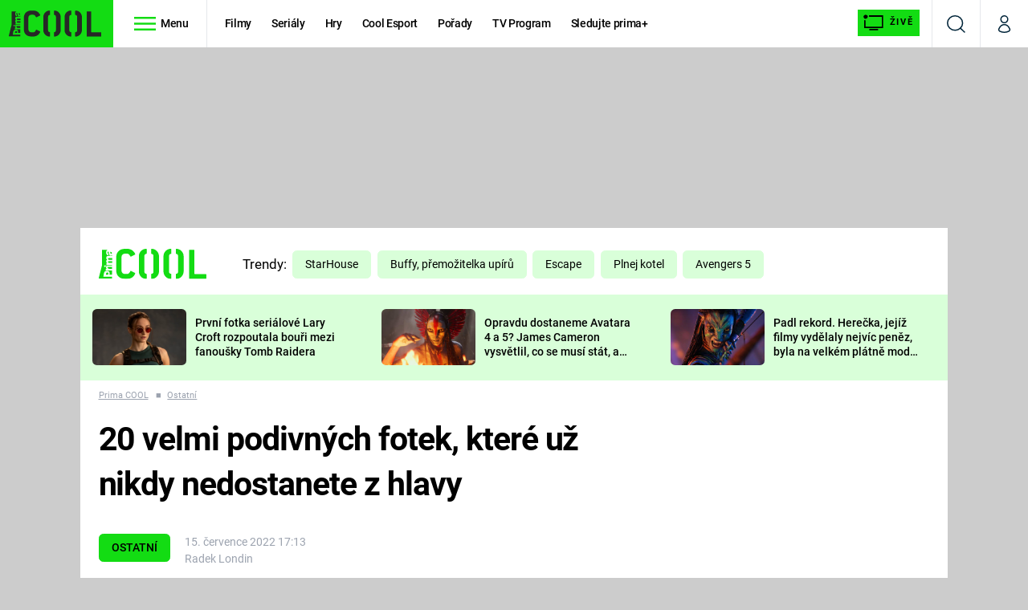

--- FILE ---
content_type: text/javascript
request_url: https://user-sso-script.prod.iprima.cz/sso.js
body_size: 17952
content:
(function(_){typeof define=="function"&&define.amd?define(_):_()})(function(){"use strict";var mo=Object.defineProperty,_o=Object.defineProperties;var Oo=Object.getOwnPropertyDescriptors;var Gt=Object.getOwnPropertySymbols;var wo=Object.prototype.hasOwnProperty,yo=Object.prototype.propertyIsEnumerable;var X=(_,E)=>(E=Symbol[_])?E:Symbol.for("Symbol."+_);var Xt=(_,E,O)=>E in _?mo(_,E,{enumerable:!0,configurable:!0,writable:!0,value:O}):_[E]=O,z=(_,E)=>{for(var O in E||(E={}))wo.call(E,O)&&Xt(_,O,E[O]);if(Gt)for(var O of Gt(E))yo.call(E,O)&&Xt(_,O,E[O]);return _},Qt=(_,E)=>_o(_,Oo(E));var A=(_,E,O)=>new Promise((w,C)=>{var S=I=>{try{k(O.next(I))}catch(D){C(D)}},y=I=>{try{k(O.throw(I))}catch(D){C(D)}},k=I=>I.done?w(I.value):Promise.resolve(I.value).then(S,y);k((O=O.apply(_,E)).next())}),Q=function(_,E){this[0]=_,this[1]=E},Zt=(_,E,O)=>{var w=(y,k,I,D)=>{try{var se=O[y](k),ie=(k=se.value)instanceof Q,ge=se.done;Promise.resolve(ie?k[0]:k).then(P=>ie?w(y==="return"?y:"next",k[1]?{done:P.done,value:P.value}:P,I,D):I({value:P,done:ge})).catch(P=>w("throw",P,I,D))}catch(P){D(P)}},C=y=>S[y]=k=>new Promise((I,D)=>w(y,k,I,D)),S={};return O=O.apply(_,E),S[X("asyncIterator")]=()=>S,C("next"),C("throw"),C("return"),S},en=_=>{var E=_[X("asyncIterator")],O=!1,w,C={};return E==null?(E=_[X("iterator")](),w=S=>C[S]=y=>E[S](y)):(E=E.call(_),w=S=>C[S]=y=>{if(O){if(O=!1,S==="throw")throw y;return y}return O=!0,{done:!1,value:new Q(new Promise(k=>{var I=E[S](y);if(!(I instanceof Object))throw TypeError("Object expected");k(I)}),1)}}),C[X("iterator")]=()=>C,w("next"),"throw"in E?w("throw"):C.throw=S=>{throw S},"return"in E&&w("return"),C},tn=(_,E,O)=>(E=_[X("asyncIterator")])?E.call(_):(_=_[X("iterator")](),E={},O=(w,C)=>(C=_[w])&&(E[w]=S=>new Promise((y,k,I)=>(S=C.call(_,S),I=S.done,Promise.resolve(S.value).then(D=>y({value:D,done:I}),k)))),O("next"),O("return"),E);/*! js-cookie v3.0.5 | MIT */function _(e){for(var t=1;t<arguments.length;t++){var n=arguments[t];for(var r in n)e[r]=n[r]}return e}var E={read:function(e){return e[0]==='"'&&(e=e.slice(1,-1)),e.replace(/(%[\dA-F]{2})+/gi,decodeURIComponent)},write:function(e){return encodeURIComponent(e).replace(/%(2[346BF]|3[AC-F]|40|5[BDE]|60|7[BCD])/g,decodeURIComponent)}};function O(e,t){function n(o,i,s){if(typeof document!="undefined"){s=_({},t,s),typeof s.expires=="number"&&(s.expires=new Date(Date.now()+s.expires*864e5)),s.expires&&(s.expires=s.expires.toUTCString()),o=encodeURIComponent(o).replace(/%(2[346B]|5E|60|7C)/g,decodeURIComponent).replace(/[()]/g,escape);var c="";for(var l in s)s[l]&&(c+="; "+l,s[l]!==!0&&(c+="="+s[l].split(";")[0]));return document.cookie=o+"="+e.write(i,o)+c}}function r(o){if(!(typeof document=="undefined"||arguments.length&&!o)){for(var i=document.cookie?document.cookie.split("; "):[],s={},c=0;c<i.length;c++){var l=i[c].split("="),f=l.slice(1).join("=");try{var u=decodeURIComponent(l[0]);if(s[u]=e.read(f,u),o===u)break}catch(d){}}return o?s[o]:s}}return Object.create({set:n,get:r,remove:function(o,i){n(o,"",_({},i,{expires:-1}))},withAttributes:function(o){return O(this.converter,_({},this.attributes,o))},withConverter:function(o){return O(_({},this.converter,o),this.attributes)}},{attributes:{value:Object.freeze(t)},converter:{value:Object.freeze(e)}})}var w=O(E,{path:"/"});const C="[SSO script 3.0]",S="js_log_enabled",y={log:(...e)=>k("log",...e),warn:(...e)=>k("warn",...e),error:(...e)=>k("error",...e)};function k(e,...t){I()&&console[e](C,...t)}function I(){return w.get(S)==="1"}const D={};function se(e,t){e in D||(D[e]=new Set),D[e].add(t)}function ie(e,t){e in D&&D[e].delete(t)}function ge(e,t){D[e]&&D[e].forEach(n=>{n(t)})}function P(e,t){return function(){return e.apply(t,arguments)}}const{toString:nn}=Object.prototype,{getPrototypeOf:Se}=Object,ae=(e=>t=>{const n=nn.call(t);return e[n]||(e[n]=n.slice(8,-1).toLowerCase())})(Object.create(null)),K=e=>(e=e.toLowerCase(),t=>ae(t)===e),ce=e=>t=>typeof t===e,{isArray:Y}=Array,Z=ce("undefined");function rn(e){return e!==null&&!Z(e)&&e.constructor!==null&&!Z(e.constructor)&&F(e.constructor.isBuffer)&&e.constructor.isBuffer(e)}const Ge=K("ArrayBuffer");function on(e){let t;return typeof ArrayBuffer!="undefined"&&ArrayBuffer.isView?t=ArrayBuffer.isView(e):t=e&&e.buffer&&Ge(e.buffer),t}const sn=ce("string"),F=ce("function"),Xe=ce("number"),ue=e=>e!==null&&typeof e=="object",an=e=>e===!0||e===!1,le=e=>{if(ae(e)!=="object")return!1;const t=Se(e);return(t===null||t===Object.prototype||Object.getPrototypeOf(t)===null)&&!(Symbol.toStringTag in e)&&!(Symbol.iterator in e)},cn=K("Date"),un=K("File"),ln=K("Blob"),fn=K("FileList"),dn=e=>ue(e)&&F(e.pipe),pn=e=>{let t;return e&&(typeof FormData=="function"&&e instanceof FormData||F(e.append)&&((t=ae(e))==="formdata"||t==="object"&&F(e.toString)&&e.toString()==="[object FormData]"))},hn=K("URLSearchParams"),[En,mn,_n,On]=["ReadableStream","Request","Response","Headers"].map(K),wn=e=>e.trim?e.trim():e.replace(/^[\s\uFEFF\xA0]+|[\s\uFEFF\xA0]+$/g,"");function ee(e,t,{allOwnKeys:n=!1}={}){if(e===null||typeof e=="undefined")return;let r,o;if(typeof e!="object"&&(e=[e]),Y(e))for(r=0,o=e.length;r<o;r++)t.call(null,e[r],r,e);else{const i=n?Object.getOwnPropertyNames(e):Object.keys(e),s=i.length;let c;for(r=0;r<s;r++)c=i[r],t.call(null,e[c],c,e)}}function Qe(e,t){t=t.toLowerCase();const n=Object.keys(e);let r=n.length,o;for(;r-- >0;)if(o=n[r],t===o.toLowerCase())return o;return null}const Ze=typeof globalThis!="undefined"?globalThis:typeof self!="undefined"?self:typeof window!="undefined"?window:global,et=e=>!Z(e)&&e!==Ze;function Te(){const{caseless:e}=et(this)&&this||{},t={},n=(r,o)=>{const i=e&&Qe(t,o)||o;le(t[i])&&le(r)?t[i]=Te(t[i],r):le(r)?t[i]=Te({},r):Y(r)?t[i]=r.slice():t[i]=r};for(let r=0,o=arguments.length;r<o;r++)arguments[r]&&ee(arguments[r],n);return t}const yn=(e,t,n,{allOwnKeys:r}={})=>(ee(t,(o,i)=>{n&&F(o)?e[i]=P(o,n):e[i]=o},{allOwnKeys:r}),e),gn=e=>(e.charCodeAt(0)===65279&&(e=e.slice(1)),e),Sn=(e,t,n,r)=>{e.prototype=Object.create(t.prototype,r),e.prototype.constructor=e,Object.defineProperty(e,"super",{value:t.prototype}),n&&Object.assign(e.prototype,n)},Tn=(e,t,n,r)=>{let o,i,s;const c={};if(t=t||{},e==null)return t;do{for(o=Object.getOwnPropertyNames(e),i=o.length;i-- >0;)s=o[i],(!r||r(s,e,t))&&!c[s]&&(t[s]=e[s],c[s]=!0);e=n!==!1&&Se(e)}while(e&&(!n||n(e,t))&&e!==Object.prototype);return t},Rn=(e,t,n)=>{e=String(e),(n===void 0||n>e.length)&&(n=e.length),n-=t.length;const r=e.indexOf(t,n);return r!==-1&&r===n},In=e=>{if(!e)return null;if(Y(e))return e;let t=e.length;if(!Xe(t))return null;const n=new Array(t);for(;t-- >0;)n[t]=e[t];return n},bn=(e=>t=>e&&t instanceof e)(typeof Uint8Array!="undefined"&&Se(Uint8Array)),An=(e,t)=>{const r=(e&&e[Symbol.iterator]).call(e);let o;for(;(o=r.next())&&!o.done;){const i=o.value;t.call(e,i[0],i[1])}},Cn=(e,t)=>{let n;const r=[];for(;(n=e.exec(t))!==null;)r.push(n);return r},kn=K("HTMLFormElement"),Dn=e=>e.toLowerCase().replace(/[-_\s]([a-z\d])(\w*)/g,function(n,r,o){return r.toUpperCase()+o}),tt=(({hasOwnProperty:e})=>(t,n)=>e.call(t,n))(Object.prototype),Ln=K("RegExp"),nt=(e,t)=>{const n=Object.getOwnPropertyDescriptors(e),r={};ee(n,(o,i)=>{let s;(s=t(o,i,e))!==!1&&(r[i]=s||o)}),Object.defineProperties(e,r)},Nn=e=>{nt(e,(t,n)=>{if(F(e)&&["arguments","caller","callee"].indexOf(n)!==-1)return!1;const r=e[n];if(F(r)){if(t.enumerable=!1,"writable"in t){t.writable=!1;return}t.set||(t.set=()=>{throw Error("Can not rewrite read-only method '"+n+"'")})}})},Un=(e,t)=>{const n={},r=o=>{o.forEach(i=>{n[i]=!0})};return Y(e)?r(e):r(String(e).split(t)),n},xn=()=>{},Fn=(e,t)=>e!=null&&Number.isFinite(e=+e)?e:t,Re="abcdefghijklmnopqrstuvwxyz",rt="0123456789",ot={DIGIT:rt,ALPHA:Re,ALPHA_DIGIT:Re+Re.toUpperCase()+rt},Pn=(e=16,t=ot.ALPHA_DIGIT)=>{let n="";const{length:r}=t;for(;e--;)n+=t[Math.random()*r|0];return n};function Kn(e){return!!(e&&F(e.append)&&e[Symbol.toStringTag]==="FormData"&&e[Symbol.iterator])}const Vn=e=>{const t=new Array(10),n=(r,o)=>{if(ue(r)){if(t.indexOf(r)>=0)return;if(!("toJSON"in r)){t[o]=r;const i=Y(r)?[]:{};return ee(r,(s,c)=>{const l=n(s,o+1);!Z(l)&&(i[c]=l)}),t[o]=void 0,i}}return r};return n(e,0)},vn=K("AsyncFunction"),a={isArray:Y,isArrayBuffer:Ge,isBuffer:rn,isFormData:pn,isArrayBufferView:on,isString:sn,isNumber:Xe,isBoolean:an,isObject:ue,isPlainObject:le,isReadableStream:En,isRequest:mn,isResponse:_n,isHeaders:On,isUndefined:Z,isDate:cn,isFile:un,isBlob:ln,isRegExp:Ln,isFunction:F,isStream:dn,isURLSearchParams:hn,isTypedArray:bn,isFileList:fn,forEach:ee,merge:Te,extend:yn,trim:wn,stripBOM:gn,inherits:Sn,toFlatObject:Tn,kindOf:ae,kindOfTest:K,endsWith:Rn,toArray:In,forEachEntry:An,matchAll:Cn,isHTMLForm:kn,hasOwnProperty:tt,hasOwnProp:tt,reduceDescriptors:nt,freezeMethods:Nn,toObjectSet:Un,toCamelCase:Dn,noop:xn,toFiniteNumber:Fn,findKey:Qe,global:Ze,isContextDefined:et,ALPHABET:ot,generateString:Pn,isSpecCompliantForm:Kn,toJSONObject:Vn,isAsyncFn:vn,isThenable:e=>e&&(ue(e)||F(e))&&F(e.then)&&F(e.catch)};function h(e,t,n,r,o){Error.call(this),Error.captureStackTrace?Error.captureStackTrace(this,this.constructor):this.stack=new Error().stack,this.message=e,this.name="AxiosError",t&&(this.code=t),n&&(this.config=n),r&&(this.request=r),o&&(this.response=o)}a.inherits(h,Error,{toJSON:function(){return{message:this.message,name:this.name,description:this.description,number:this.number,fileName:this.fileName,lineNumber:this.lineNumber,columnNumber:this.columnNumber,stack:this.stack,config:a.toJSONObject(this.config),code:this.code,status:this.response&&this.response.status?this.response.status:null}}});const st=h.prototype,it={};["ERR_BAD_OPTION_VALUE","ERR_BAD_OPTION","ECONNABORTED","ETIMEDOUT","ERR_NETWORK","ERR_FR_TOO_MANY_REDIRECTS","ERR_DEPRECATED","ERR_BAD_RESPONSE","ERR_BAD_REQUEST","ERR_CANCELED","ERR_NOT_SUPPORT","ERR_INVALID_URL"].forEach(e=>{it[e]={value:e}}),Object.defineProperties(h,it),Object.defineProperty(st,"isAxiosError",{value:!0}),h.from=(e,t,n,r,o,i)=>{const s=Object.create(st);return a.toFlatObject(e,s,function(l){return l!==Error.prototype},c=>c!=="isAxiosError"),h.call(s,e.message,t,n,r,o),s.cause=e,s.name=e.name,i&&Object.assign(s,i),s};const Bn=null;function Ie(e){return a.isPlainObject(e)||a.isArray(e)}function at(e){return a.endsWith(e,"[]")?e.slice(0,-2):e}function ct(e,t,n){return e?e.concat(t).map(function(o,i){return o=at(o),!n&&i?"["+o+"]":o}).join(n?".":""):t}function Hn(e){return a.isArray(e)&&!e.some(Ie)}const jn=a.toFlatObject(a,{},null,function(t){return/^is[A-Z]/.test(t)});function fe(e,t,n){if(!a.isObject(e))throw new TypeError("target must be an object");t=t||new FormData,n=a.toFlatObject(n,{metaTokens:!0,dots:!1,indexes:!1},!1,function(m,N){return!a.isUndefined(N[m])});const r=n.metaTokens,o=n.visitor||u,i=n.dots,s=n.indexes,l=(n.Blob||typeof Blob!="undefined"&&Blob)&&a.isSpecCompliantForm(t);if(!a.isFunction(o))throw new TypeError("visitor must be a function");function f(p){if(p===null)return"";if(a.isDate(p))return p.toISOString();if(!l&&a.isBlob(p))throw new h("Blob is not supported. Use a Buffer instead.");return a.isArrayBuffer(p)||a.isTypedArray(p)?l&&typeof Blob=="function"?new Blob([p]):Buffer.from(p):p}function u(p,m,N){let U=p;if(p&&!N&&typeof p=="object"){if(a.endsWith(m,"{}"))m=r?m:m.slice(0,-2),p=JSON.stringify(p);else if(a.isArray(p)&&Hn(p)||(a.isFileList(p)||a.endsWith(m,"[]"))&&(U=a.toArray(p)))return m=at(m),U.forEach(function(R,oe){!(a.isUndefined(R)||R===null)&&t.append(s===!0?ct([m],oe,i):s===null?m:m+"[]",f(R))}),!1}return Ie(p)?!0:(t.append(ct(N,m,i),f(p)),!1)}const d=[],b=Object.assign(jn,{defaultVisitor:u,convertValue:f,isVisitable:Ie});function g(p,m){if(!a.isUndefined(p)){if(d.indexOf(p)!==-1)throw Error("Circular reference detected in "+m.join("."));d.push(p),a.forEach(p,function(U,v){(!(a.isUndefined(U)||U===null)&&o.call(t,U,a.isString(v)?v.trim():v,m,b))===!0&&g(U,m?m.concat(v):[v])}),d.pop()}}if(!a.isObject(e))throw new TypeError("data must be an object");return g(e),t}function ut(e){const t={"!":"%21","'":"%27","(":"%28",")":"%29","~":"%7E","%20":"+","%00":"\0"};return encodeURIComponent(e).replace(/[!'()~]|%20|%00/g,function(r){return t[r]})}function be(e,t){this._pairs=[],e&&fe(e,this,t)}const lt=be.prototype;lt.append=function(t,n){this._pairs.push([t,n])},lt.toString=function(t){const n=t?function(r){return t.call(this,r,ut)}:ut;return this._pairs.map(function(o){return n(o[0])+"="+n(o[1])},"").join("&")};function $n(e){return encodeURIComponent(e).replace(/%3A/gi,":").replace(/%24/g,"$").replace(/%2C/gi,",").replace(/%20/g,"+").replace(/%5B/gi,"[").replace(/%5D/gi,"]")}function ft(e,t,n){if(!t)return e;const r=n&&n.encode||$n,o=n&&n.serialize;let i;if(o?i=o(t,n):i=a.isURLSearchParams(t)?t.toString():new be(t,n).toString(r),i){const s=e.indexOf("#");s!==-1&&(e=e.slice(0,s)),e+=(e.indexOf("?")===-1?"?":"&")+i}return e}class dt{constructor(){this.handlers=[]}use(t,n,r){return this.handlers.push({fulfilled:t,rejected:n,synchronous:r?r.synchronous:!1,runWhen:r?r.runWhen:null}),this.handlers.length-1}eject(t){this.handlers[t]&&(this.handlers[t]=null)}clear(){this.handlers&&(this.handlers=[])}forEach(t){a.forEach(this.handlers,function(r){r!==null&&t(r)})}}const pt={silentJSONParsing:!0,forcedJSONParsing:!0,clarifyTimeoutError:!1},Mn={isBrowser:!0,classes:{URLSearchParams:typeof URLSearchParams!="undefined"?URLSearchParams:be,FormData:typeof FormData!="undefined"?FormData:null,Blob:typeof Blob!="undefined"?Blob:null},protocols:["http","https","file","blob","url","data"]},Ae=typeof window!="undefined"&&typeof document!="undefined",qn=(e=>Ae&&["ReactNative","NativeScript","NS"].indexOf(e)<0)(typeof navigator!="undefined"&&navigator.product),zn=typeof WorkerGlobalScope!="undefined"&&self instanceof WorkerGlobalScope&&typeof self.importScripts=="function",Yn=Ae&&window.location.href||"http://localhost",V=z(z({},Object.freeze(Object.defineProperty({__proto__:null,hasBrowserEnv:Ae,hasStandardBrowserEnv:qn,hasStandardBrowserWebWorkerEnv:zn,origin:Yn},Symbol.toStringTag,{value:"Module"}))),Mn);function Wn(e,t){return fe(e,new V.classes.URLSearchParams,Object.assign({visitor:function(n,r,o,i){return V.isNode&&a.isBuffer(n)?(this.append(r,n.toString("base64")),!1):i.defaultVisitor.apply(this,arguments)}},t))}function Jn(e){return a.matchAll(/\w+|\[(\w*)]/g,e).map(t=>t[0]==="[]"?"":t[1]||t[0])}function Gn(e){const t={},n=Object.keys(e);let r;const o=n.length;let i;for(r=0;r<o;r++)i=n[r],t[i]=e[i];return t}function ht(e){function t(n,r,o,i){let s=n[i++];if(s==="__proto__")return!0;const c=Number.isFinite(+s),l=i>=n.length;return s=!s&&a.isArray(o)?o.length:s,l?(a.hasOwnProp(o,s)?o[s]=[o[s],r]:o[s]=r,!c):((!o[s]||!a.isObject(o[s]))&&(o[s]=[]),t(n,r,o[s],i)&&a.isArray(o[s])&&(o[s]=Gn(o[s])),!c)}if(a.isFormData(e)&&a.isFunction(e.entries)){const n={};return a.forEachEntry(e,(r,o)=>{t(Jn(r),o,n,0)}),n}return null}function Xn(e,t,n){if(a.isString(e))try{return(t||JSON.parse)(e),a.trim(e)}catch(r){if(r.name!=="SyntaxError")throw r}return(n||JSON.stringify)(e)}const te={transitional:pt,adapter:["xhr","http","fetch"],transformRequest:[function(t,n){const r=n.getContentType()||"",o=r.indexOf("application/json")>-1,i=a.isObject(t);if(i&&a.isHTMLForm(t)&&(t=new FormData(t)),a.isFormData(t))return o?JSON.stringify(ht(t)):t;if(a.isArrayBuffer(t)||a.isBuffer(t)||a.isStream(t)||a.isFile(t)||a.isBlob(t)||a.isReadableStream(t))return t;if(a.isArrayBufferView(t))return t.buffer;if(a.isURLSearchParams(t))return n.setContentType("application/x-www-form-urlencoded;charset=utf-8",!1),t.toString();let c;if(i){if(r.indexOf("application/x-www-form-urlencoded")>-1)return Wn(t,this.formSerializer).toString();if((c=a.isFileList(t))||r.indexOf("multipart/form-data")>-1){const l=this.env&&this.env.FormData;return fe(c?{"files[]":t}:t,l&&new l,this.formSerializer)}}return i||o?(n.setContentType("application/json",!1),Xn(t)):t}],transformResponse:[function(t){const n=this.transitional||te.transitional,r=n&&n.forcedJSONParsing,o=this.responseType==="json";if(a.isResponse(t)||a.isReadableStream(t))return t;if(t&&a.isString(t)&&(r&&!this.responseType||o)){const s=!(n&&n.silentJSONParsing)&&o;try{return JSON.parse(t)}catch(c){if(s)throw c.name==="SyntaxError"?h.from(c,h.ERR_BAD_RESPONSE,this,null,this.response):c}}return t}],timeout:0,xsrfCookieName:"XSRF-TOKEN",xsrfHeaderName:"X-XSRF-TOKEN",maxContentLength:-1,maxBodyLength:-1,env:{FormData:V.classes.FormData,Blob:V.classes.Blob},validateStatus:function(t){return t>=200&&t<300},headers:{common:{Accept:"application/json, text/plain, */*","Content-Type":void 0}}};a.forEach(["delete","get","head","post","put","patch"],e=>{te.headers[e]={}});const Qn=a.toObjectSet(["age","authorization","content-length","content-type","etag","expires","from","host","if-modified-since","if-unmodified-since","last-modified","location","max-forwards","proxy-authorization","referer","retry-after","user-agent"]),Zn=e=>{const t={};let n,r,o;return e&&e.split(`
`).forEach(function(s){o=s.indexOf(":"),n=s.substring(0,o).trim().toLowerCase(),r=s.substring(o+1).trim(),!(!n||t[n]&&Qn[n])&&(n==="set-cookie"?t[n]?t[n].push(r):t[n]=[r]:t[n]=t[n]?t[n]+", "+r:r)}),t},Et=Symbol("internals");function ne(e){return e&&String(e).trim().toLowerCase()}function de(e){return e===!1||e==null?e:a.isArray(e)?e.map(de):String(e)}function er(e){const t=Object.create(null),n=/([^\s,;=]+)\s*(?:=\s*([^,;]+))?/g;let r;for(;r=n.exec(e);)t[r[1]]=r[2];return t}const tr=e=>/^[-_a-zA-Z0-9^`|~,!#$%&'*+.]+$/.test(e.trim());function Ce(e,t,n,r,o){if(a.isFunction(r))return r.call(this,t,n);if(o&&(t=n),!!a.isString(t)){if(a.isString(r))return t.indexOf(r)!==-1;if(a.isRegExp(r))return r.test(t)}}function nr(e){return e.trim().toLowerCase().replace(/([a-z\d])(\w*)/g,(t,n,r)=>n.toUpperCase()+r)}function rr(e,t){const n=a.toCamelCase(" "+t);["get","set","has"].forEach(r=>{Object.defineProperty(e,r+n,{value:function(o,i,s){return this[r].call(this,t,o,i,s)},configurable:!0})})}class x{constructor(t){t&&this.set(t)}set(t,n,r){const o=this;function i(c,l,f){const u=ne(l);if(!u)throw new Error("header name must be a non-empty string");const d=a.findKey(o,u);(!d||o[d]===void 0||f===!0||f===void 0&&o[d]!==!1)&&(o[d||l]=de(c))}const s=(c,l)=>a.forEach(c,(f,u)=>i(f,u,l));if(a.isPlainObject(t)||t instanceof this.constructor)s(t,n);else if(a.isString(t)&&(t=t.trim())&&!tr(t))s(Zn(t),n);else if(a.isHeaders(t))for(const[c,l]of t.entries())i(l,c,r);else t!=null&&i(n,t,r);return this}get(t,n){if(t=ne(t),t){const r=a.findKey(this,t);if(r){const o=this[r];if(!n)return o;if(n===!0)return er(o);if(a.isFunction(n))return n.call(this,o,r);if(a.isRegExp(n))return n.exec(o);throw new TypeError("parser must be boolean|regexp|function")}}}has(t,n){if(t=ne(t),t){const r=a.findKey(this,t);return!!(r&&this[r]!==void 0&&(!n||Ce(this,this[r],r,n)))}return!1}delete(t,n){const r=this;let o=!1;function i(s){if(s=ne(s),s){const c=a.findKey(r,s);c&&(!n||Ce(r,r[c],c,n))&&(delete r[c],o=!0)}}return a.isArray(t)?t.forEach(i):i(t),o}clear(t){const n=Object.keys(this);let r=n.length,o=!1;for(;r--;){const i=n[r];(!t||Ce(this,this[i],i,t,!0))&&(delete this[i],o=!0)}return o}normalize(t){const n=this,r={};return a.forEach(this,(o,i)=>{const s=a.findKey(r,i);if(s){n[s]=de(o),delete n[i];return}const c=t?nr(i):String(i).trim();c!==i&&delete n[i],n[c]=de(o),r[c]=!0}),this}concat(...t){return this.constructor.concat(this,...t)}toJSON(t){const n=Object.create(null);return a.forEach(this,(r,o)=>{r!=null&&r!==!1&&(n[o]=t&&a.isArray(r)?r.join(", "):r)}),n}[Symbol.iterator](){return Object.entries(this.toJSON())[Symbol.iterator]()}toString(){return Object.entries(this.toJSON()).map(([t,n])=>t+": "+n).join(`
`)}get[Symbol.toStringTag](){return"AxiosHeaders"}static from(t){return t instanceof this?t:new this(t)}static concat(t,...n){const r=new this(t);return n.forEach(o=>r.set(o)),r}static accessor(t){const r=(this[Et]=this[Et]={accessors:{}}).accessors,o=this.prototype;function i(s){const c=ne(s);r[c]||(rr(o,s),r[c]=!0)}return a.isArray(t)?t.forEach(i):i(t),this}}x.accessor(["Content-Type","Content-Length","Accept","Accept-Encoding","User-Agent","Authorization"]),a.reduceDescriptors(x.prototype,({value:e},t)=>{let n=t[0].toUpperCase()+t.slice(1);return{get:()=>e,set(r){this[n]=r}}}),a.freezeMethods(x);function ke(e,t){const n=this||te,r=t||n,o=x.from(r.headers);let i=r.data;return a.forEach(e,function(c){i=c.call(n,i,o.normalize(),t?t.status:void 0)}),o.normalize(),i}function mt(e){return!!(e&&e.__CANCEL__)}function W(e,t,n){h.call(this,e==null?"canceled":e,h.ERR_CANCELED,t,n),this.name="CanceledError"}a.inherits(W,h,{__CANCEL__:!0});function _t(e,t,n){const r=n.config.validateStatus;!n.status||!r||r(n.status)?e(n):t(new h("Request failed with status code "+n.status,[h.ERR_BAD_REQUEST,h.ERR_BAD_RESPONSE][Math.floor(n.status/100)-4],n.config,n.request,n))}function or(e){const t=/^([-+\w]{1,25})(:?\/\/|:)/.exec(e);return t&&t[1]||""}function sr(e,t){e=e||10;const n=new Array(e),r=new Array(e);let o=0,i=0,s;return t=t!==void 0?t:1e3,function(l){const f=Date.now(),u=r[i];s||(s=f),n[o]=l,r[o]=f;let d=i,b=0;for(;d!==o;)b+=n[d++],d=d%e;if(o=(o+1)%e,o===i&&(i=(i+1)%e),f-s<t)return;const g=u&&f-u;return g?Math.round(b*1e3/g):void 0}}function ir(e,t){let n=0;const r=1e3/t;let o=null;return function(){const s=this===!0,c=Date.now();if(s||c-n>r)return o&&(clearTimeout(o),o=null),n=c,e.apply(null,arguments);o||(o=setTimeout(()=>(o=null,n=Date.now(),e.apply(null,arguments)),r-(c-n)))}}const pe=(e,t,n=3)=>{let r=0;const o=sr(50,250);return ir(i=>{const s=i.loaded,c=i.lengthComputable?i.total:void 0,l=s-r,f=o(l),u=s<=c;r=s;const d={loaded:s,total:c,progress:c?s/c:void 0,bytes:l,rate:f||void 0,estimated:f&&c&&u?(c-s)/f:void 0,event:i,lengthComputable:c!=null};d[t?"download":"upload"]=!0,e(d)},n)},ar=V.hasStandardBrowserEnv?function(){const t=/(msie|trident)/i.test(navigator.userAgent),n=document.createElement("a");let r;function o(i){let s=i;return t&&(n.setAttribute("href",s),s=n.href),n.setAttribute("href",s),{href:n.href,protocol:n.protocol?n.protocol.replace(/:$/,""):"",host:n.host,search:n.search?n.search.replace(/^\?/,""):"",hash:n.hash?n.hash.replace(/^#/,""):"",hostname:n.hostname,port:n.port,pathname:n.pathname.charAt(0)==="/"?n.pathname:"/"+n.pathname}}return r=o(window.location.href),function(s){const c=a.isString(s)?o(s):s;return c.protocol===r.protocol&&c.host===r.host}}():function(){return function(){return!0}}(),cr=V.hasStandardBrowserEnv?{write(e,t,n,r,o,i){const s=[e+"="+encodeURIComponent(t)];a.isNumber(n)&&s.push("expires="+new Date(n).toGMTString()),a.isString(r)&&s.push("path="+r),a.isString(o)&&s.push("domain="+o),i===!0&&s.push("secure"),document.cookie=s.join("; ")},read(e){const t=document.cookie.match(new RegExp("(^|;\\s*)("+e+")=([^;]*)"));return t?decodeURIComponent(t[3]):null},remove(e){this.write(e,"",Date.now()-864e5)}}:{write(){},read(){return null},remove(){}};function ur(e){return/^([a-z][a-z\d+\-.]*:)?\/\//i.test(e)}function lr(e,t){return t?e.replace(/\/?\/$/,"")+"/"+t.replace(/^\/+/,""):e}function Ot(e,t){return e&&!ur(t)?lr(e,t):t}const wt=e=>e instanceof x?z({},e):e;function j(e,t){t=t||{};const n={};function r(f,u,d){return a.isPlainObject(f)&&a.isPlainObject(u)?a.merge.call({caseless:d},f,u):a.isPlainObject(u)?a.merge({},u):a.isArray(u)?u.slice():u}function o(f,u,d){if(a.isUndefined(u)){if(!a.isUndefined(f))return r(void 0,f,d)}else return r(f,u,d)}function i(f,u){if(!a.isUndefined(u))return r(void 0,u)}function s(f,u){if(a.isUndefined(u)){if(!a.isUndefined(f))return r(void 0,f)}else return r(void 0,u)}function c(f,u,d){if(d in t)return r(f,u);if(d in e)return r(void 0,f)}const l={url:i,method:i,data:i,baseURL:s,transformRequest:s,transformResponse:s,paramsSerializer:s,timeout:s,timeoutMessage:s,withCredentials:s,withXSRFToken:s,adapter:s,responseType:s,xsrfCookieName:s,xsrfHeaderName:s,onUploadProgress:s,onDownloadProgress:s,decompress:s,maxContentLength:s,maxBodyLength:s,beforeRedirect:s,transport:s,httpAgent:s,httpsAgent:s,cancelToken:s,socketPath:s,responseEncoding:s,validateStatus:c,headers:(f,u)=>o(wt(f),wt(u),!0)};return a.forEach(Object.keys(Object.assign({},e,t)),function(u){const d=l[u]||o,b=d(e[u],t[u],u);a.isUndefined(b)&&d!==c||(n[u]=b)}),n}const yt=e=>{const t=j({},e);let{data:n,withXSRFToken:r,xsrfHeaderName:o,xsrfCookieName:i,headers:s,auth:c}=t;t.headers=s=x.from(s),t.url=ft(Ot(t.baseURL,t.url),e.params,e.paramsSerializer),c&&s.set("Authorization","Basic "+btoa((c.username||"")+":"+(c.password?unescape(encodeURIComponent(c.password)):"")));let l;if(a.isFormData(n)){if(V.hasStandardBrowserEnv||V.hasStandardBrowserWebWorkerEnv)s.setContentType(void 0);else if((l=s.getContentType())!==!1){const[f,...u]=l?l.split(";").map(d=>d.trim()).filter(Boolean):[];s.setContentType([f||"multipart/form-data",...u].join("; "))}}if(V.hasStandardBrowserEnv&&(r&&a.isFunction(r)&&(r=r(t)),r||r!==!1&&ar(t.url))){const f=o&&i&&cr.read(i);f&&s.set(o,f)}return t},fr=typeof XMLHttpRequest!="undefined"&&function(e){return new Promise(function(n,r){const o=yt(e);let i=o.data;const s=x.from(o.headers).normalize();let{responseType:c}=o,l;function f(){o.cancelToken&&o.cancelToken.unsubscribe(l),o.signal&&o.signal.removeEventListener("abort",l)}let u=new XMLHttpRequest;u.open(o.method.toUpperCase(),o.url,!0),u.timeout=o.timeout;function d(){if(!u)return;const g=x.from("getAllResponseHeaders"in u&&u.getAllResponseHeaders()),m={data:!c||c==="text"||c==="json"?u.responseText:u.response,status:u.status,statusText:u.statusText,headers:g,config:e,request:u};_t(function(U){n(U),f()},function(U){r(U),f()},m),u=null}"onloadend"in u?u.onloadend=d:u.onreadystatechange=function(){!u||u.readyState!==4||u.status===0&&!(u.responseURL&&u.responseURL.indexOf("file:")===0)||setTimeout(d)},u.onabort=function(){u&&(r(new h("Request aborted",h.ECONNABORTED,o,u)),u=null)},u.onerror=function(){r(new h("Network Error",h.ERR_NETWORK,o,u)),u=null},u.ontimeout=function(){let p=o.timeout?"timeout of "+o.timeout+"ms exceeded":"timeout exceeded";const m=o.transitional||pt;o.timeoutErrorMessage&&(p=o.timeoutErrorMessage),r(new h(p,m.clarifyTimeoutError?h.ETIMEDOUT:h.ECONNABORTED,o,u)),u=null},i===void 0&&s.setContentType(null),"setRequestHeader"in u&&a.forEach(s.toJSON(),function(p,m){u.setRequestHeader(m,p)}),a.isUndefined(o.withCredentials)||(u.withCredentials=!!o.withCredentials),c&&c!=="json"&&(u.responseType=o.responseType),typeof o.onDownloadProgress=="function"&&u.addEventListener("progress",pe(o.onDownloadProgress,!0)),typeof o.onUploadProgress=="function"&&u.upload&&u.upload.addEventListener("progress",pe(o.onUploadProgress)),(o.cancelToken||o.signal)&&(l=g=>{u&&(r(!g||g.type?new W(null,e,u):g),u.abort(),u=null)},o.cancelToken&&o.cancelToken.subscribe(l),o.signal&&(o.signal.aborted?l():o.signal.addEventListener("abort",l)));const b=or(o.url);if(b&&V.protocols.indexOf(b)===-1){r(new h("Unsupported protocol "+b+":",h.ERR_BAD_REQUEST,e));return}u.send(i||null)})},dr=(e,t)=>{let n=new AbortController,r;const o=function(l){if(!r){r=!0,s();const f=l instanceof Error?l:this.reason;n.abort(f instanceof h?f:new W(f instanceof Error?f.message:f))}};let i=t&&setTimeout(()=>{o(new h(`timeout ${t} of ms exceeded`,h.ETIMEDOUT))},t);const s=()=>{e&&(i&&clearTimeout(i),i=null,e.forEach(l=>{l&&(l.removeEventListener?l.removeEventListener("abort",o):l.unsubscribe(o))}),e=null)};e.forEach(l=>l&&l.addEventListener&&l.addEventListener("abort",o));const{signal:c}=n;return c.unsubscribe=s,[c,()=>{i&&clearTimeout(i),i=null}]},pr=function*(e,t){let n=e.byteLength;if(!t||n<t){yield e;return}let r=0,o;for(;r<n;)o=r+t,yield e.slice(r,o),r=o},hr=function(e,t,n){return Zt(this,null,function*(){try{for(var r=tn(e),o,i,s;o=!(i=yield new Q(r.next())).done;o=!1){const c=i.value;yield*en(pr(ArrayBuffer.isView(c)?c:yield new Q(n(String(c))),t))}}catch(i){s=[i]}finally{try{o&&(i=r.return)&&(yield new Q(i.call(r)))}finally{if(s)throw s[0]}}})},gt=(e,t,n,r,o)=>{const i=hr(e,t,o);let s=0;return new ReadableStream({type:"bytes",pull(l){return A(this,null,function*(){const{done:f,value:u}=yield i.next();if(f){l.close(),r();return}let d=u.byteLength;n&&n(s+=d),l.enqueue(new Uint8Array(u))})},cancel(l){return r(l),i.return()}},{highWaterMark:2})},St=(e,t)=>{const n=e!=null;return r=>setTimeout(()=>t({lengthComputable:n,total:e,loaded:r}))},he=typeof fetch=="function"&&typeof Request=="function"&&typeof Response=="function",Tt=he&&typeof ReadableStream=="function",De=he&&(typeof TextEncoder=="function"?(e=>t=>e.encode(t))(new TextEncoder):e=>A(this,null,function*(){return new Uint8Array(yield new Response(e).arrayBuffer())})),Er=Tt&&(()=>{let e=!1;const t=new Request(V.origin,{body:new ReadableStream,method:"POST",get duplex(){return e=!0,"half"}}).headers.has("Content-Type");return e&&!t})(),Rt=64*1024,Le=Tt&&!!(()=>{try{return a.isReadableStream(new Response("").body)}catch(e){}})(),Ee={stream:Le&&(e=>e.body)};he&&(e=>{["text","arrayBuffer","blob","formData","stream"].forEach(t=>{!Ee[t]&&(Ee[t]=a.isFunction(e[t])?n=>n[t]():(n,r)=>{throw new h(`Response type '${t}' is not supported`,h.ERR_NOT_SUPPORT,r)})})})(new Response);const mr=e=>A(this,null,function*(){if(e==null)return 0;if(a.isBlob(e))return e.size;if(a.isSpecCompliantForm(e))return(yield new Request(e).arrayBuffer()).byteLength;if(a.isArrayBufferView(e))return e.byteLength;if(a.isURLSearchParams(e)&&(e=e+""),a.isString(e))return(yield De(e)).byteLength}),_r=(e,t)=>A(this,null,function*(){const n=a.toFiniteNumber(e.getContentLength());return n==null?mr(t):n}),Ne={http:Bn,xhr:fr,fetch:he&&(e=>A(this,null,function*(){let{url:t,method:n,data:r,signal:o,cancelToken:i,timeout:s,onDownloadProgress:c,onUploadProgress:l,responseType:f,headers:u,withCredentials:d="same-origin",fetchOptions:b}=yt(e);f=f?(f+"").toLowerCase():"text";let[g,p]=o||i||s?dr([o,i],s):[],m,N;const U=()=>{!m&&setTimeout(()=>{g&&g.unsubscribe()}),m=!0};let v;try{if(l&&Er&&n!=="get"&&n!=="head"&&(v=yield _r(u,r))!==0){let H=new Request(t,{method:"POST",body:r,duplex:"half"}),G;a.isFormData(r)&&(G=H.headers.get("content-type"))&&u.setContentType(G),H.body&&(r=gt(H.body,Rt,St(v,pe(l)),null,De))}a.isString(d)||(d=d?"cors":"omit"),N=new Request(t,Qt(z({},b),{signal:g,method:n.toUpperCase(),headers:u.normalize().toJSON(),body:r,duplex:"half",withCredentials:d}));let R=yield fetch(N);const oe=Le&&(f==="stream"||f==="response");if(Le&&(c||oe)){const H={};["status","statusText","headers"].forEach(Jt=>{H[Jt]=R[Jt]});const G=a.toFiniteNumber(R.headers.get("content-length"));R=new Response(gt(R.body,Rt,c&&St(G,pe(c,!0)),oe&&U,De),H)}f=f||"text";let Eo=yield Ee[a.findKey(Ee,f)||"text"](R,e);return!oe&&U(),p&&p(),yield new Promise((H,G)=>{_t(H,G,{data:Eo,headers:x.from(R.headers),status:R.status,statusText:R.statusText,config:e,request:N})})}catch(R){throw U(),R&&R.name==="TypeError"&&/fetch/i.test(R.message)?Object.assign(new h("Network Error",h.ERR_NETWORK,e,N),{cause:R.cause||R}):h.from(R,R&&R.code,e,N)}}))};a.forEach(Ne,(e,t)=>{if(e){try{Object.defineProperty(e,"name",{value:t})}catch(n){}Object.defineProperty(e,"adapterName",{value:t})}});const It=e=>`- ${e}`,Or=e=>a.isFunction(e)||e===null||e===!1,bt={getAdapter:e=>{e=a.isArray(e)?e:[e];const{length:t}=e;let n,r;const o={};for(let i=0;i<t;i++){n=e[i];let s;if(r=n,!Or(n)&&(r=Ne[(s=String(n)).toLowerCase()],r===void 0))throw new h(`Unknown adapter '${s}'`);if(r)break;o[s||"#"+i]=r}if(!r){const i=Object.entries(o).map(([c,l])=>`adapter ${c} `+(l===!1?"is not supported by the environment":"is not available in the build"));let s=t?i.length>1?`since :
`+i.map(It).join(`
`):" "+It(i[0]):"as no adapter specified";throw new h("There is no suitable adapter to dispatch the request "+s,"ERR_NOT_SUPPORT")}return r},adapters:Ne};function Ue(e){if(e.cancelToken&&e.cancelToken.throwIfRequested(),e.signal&&e.signal.aborted)throw new W(null,e)}function At(e){return Ue(e),e.headers=x.from(e.headers),e.data=ke.call(e,e.transformRequest),["post","put","patch"].indexOf(e.method)!==-1&&e.headers.setContentType("application/x-www-form-urlencoded",!1),bt.getAdapter(e.adapter||te.adapter)(e).then(function(r){return Ue(e),r.data=ke.call(e,e.transformResponse,r),r.headers=x.from(r.headers),r},function(r){return mt(r)||(Ue(e),r&&r.response&&(r.response.data=ke.call(e,e.transformResponse,r.response),r.response.headers=x.from(r.response.headers))),Promise.reject(r)})}const Ct="1.7.2",xe={};["object","boolean","number","function","string","symbol"].forEach((e,t)=>{xe[e]=function(r){return typeof r===e||"a"+(t<1?"n ":" ")+e}});const kt={};xe.transitional=function(t,n,r){function o(i,s){return"[Axios v"+Ct+"] Transitional option '"+i+"'"+s+(r?". "+r:"")}return(i,s,c)=>{if(t===!1)throw new h(o(s," has been removed"+(n?" in "+n:"")),h.ERR_DEPRECATED);return n&&!kt[s]&&(kt[s]=!0,console.warn(o(s," has been deprecated since v"+n+" and will be removed in the near future"))),t?t(i,s,c):!0}};function wr(e,t,n){if(typeof e!="object")throw new h("options must be an object",h.ERR_BAD_OPTION_VALUE);const r=Object.keys(e);let o=r.length;for(;o-- >0;){const i=r[o],s=t[i];if(s){const c=e[i],l=c===void 0||s(c,i,e);if(l!==!0)throw new h("option "+i+" must be "+l,h.ERR_BAD_OPTION_VALUE);continue}if(n!==!0)throw new h("Unknown option "+i,h.ERR_BAD_OPTION)}}const Fe={assertOptions:wr,validators:xe},B=Fe.validators;class ${constructor(t){this.defaults=t,this.interceptors={request:new dt,response:new dt}}request(t,n){return A(this,null,function*(){try{return yield this._request(t,n)}catch(r){if(r instanceof Error){let o;Error.captureStackTrace?Error.captureStackTrace(o={}):o=new Error;const i=o.stack?o.stack.replace(/^.+\n/,""):"";try{r.stack?i&&!String(r.stack).endsWith(i.replace(/^.+\n.+\n/,""))&&(r.stack+=`
`+i):r.stack=i}catch(s){}}throw r}})}_request(t,n){typeof t=="string"?(n=n||{},n.url=t):n=t||{},n=j(this.defaults,n);const{transitional:r,paramsSerializer:o,headers:i}=n;r!==void 0&&Fe.assertOptions(r,{silentJSONParsing:B.transitional(B.boolean),forcedJSONParsing:B.transitional(B.boolean),clarifyTimeoutError:B.transitional(B.boolean)},!1),o!=null&&(a.isFunction(o)?n.paramsSerializer={serialize:o}:Fe.assertOptions(o,{encode:B.function,serialize:B.function},!0)),n.method=(n.method||this.defaults.method||"get").toLowerCase();let s=i&&a.merge(i.common,i[n.method]);i&&a.forEach(["delete","get","head","post","put","patch","common"],p=>{delete i[p]}),n.headers=x.concat(s,i);const c=[];let l=!0;this.interceptors.request.forEach(function(m){typeof m.runWhen=="function"&&m.runWhen(n)===!1||(l=l&&m.synchronous,c.unshift(m.fulfilled,m.rejected))});const f=[];this.interceptors.response.forEach(function(m){f.push(m.fulfilled,m.rejected)});let u,d=0,b;if(!l){const p=[At.bind(this),void 0];for(p.unshift.apply(p,c),p.push.apply(p,f),b=p.length,u=Promise.resolve(n);d<b;)u=u.then(p[d++],p[d++]);return u}b=c.length;let g=n;for(d=0;d<b;){const p=c[d++],m=c[d++];try{g=p(g)}catch(N){m.call(this,N);break}}try{u=At.call(this,g)}catch(p){return Promise.reject(p)}for(d=0,b=f.length;d<b;)u=u.then(f[d++],f[d++]);return u}getUri(t){t=j(this.defaults,t);const n=Ot(t.baseURL,t.url);return ft(n,t.params,t.paramsSerializer)}}a.forEach(["delete","get","head","options"],function(t){$.prototype[t]=function(n,r){return this.request(j(r||{},{method:t,url:n,data:(r||{}).data}))}}),a.forEach(["post","put","patch"],function(t){function n(r){return function(i,s,c){return this.request(j(c||{},{method:t,headers:r?{"Content-Type":"multipart/form-data"}:{},url:i,data:s}))}}$.prototype[t]=n(),$.prototype[t+"Form"]=n(!0)});class Pe{constructor(t){if(typeof t!="function")throw new TypeError("executor must be a function.");let n;this.promise=new Promise(function(i){n=i});const r=this;this.promise.then(o=>{if(!r._listeners)return;let i=r._listeners.length;for(;i-- >0;)r._listeners[i](o);r._listeners=null}),this.promise.then=o=>{let i;const s=new Promise(c=>{r.subscribe(c),i=c}).then(o);return s.cancel=function(){r.unsubscribe(i)},s},t(function(i,s,c){r.reason||(r.reason=new W(i,s,c),n(r.reason))})}throwIfRequested(){if(this.reason)throw this.reason}subscribe(t){if(this.reason){t(this.reason);return}this._listeners?this._listeners.push(t):this._listeners=[t]}unsubscribe(t){if(!this._listeners)return;const n=this._listeners.indexOf(t);n!==-1&&this._listeners.splice(n,1)}static source(){let t;return{token:new Pe(function(o){t=o}),cancel:t}}}function yr(e){return function(n){return e.apply(null,n)}}function gr(e){return a.isObject(e)&&e.isAxiosError===!0}const Ke={Continue:100,SwitchingProtocols:101,Processing:102,EarlyHints:103,Ok:200,Created:201,Accepted:202,NonAuthoritativeInformation:203,NoContent:204,ResetContent:205,PartialContent:206,MultiStatus:207,AlreadyReported:208,ImUsed:226,MultipleChoices:300,MovedPermanently:301,Found:302,SeeOther:303,NotModified:304,UseProxy:305,Unused:306,TemporaryRedirect:307,PermanentRedirect:308,BadRequest:400,Unauthorized:401,PaymentRequired:402,Forbidden:403,NotFound:404,MethodNotAllowed:405,NotAcceptable:406,ProxyAuthenticationRequired:407,RequestTimeout:408,Conflict:409,Gone:410,LengthRequired:411,PreconditionFailed:412,PayloadTooLarge:413,UriTooLong:414,UnsupportedMediaType:415,RangeNotSatisfiable:416,ExpectationFailed:417,ImATeapot:418,MisdirectedRequest:421,UnprocessableEntity:422,Locked:423,FailedDependency:424,TooEarly:425,UpgradeRequired:426,PreconditionRequired:428,TooManyRequests:429,RequestHeaderFieldsTooLarge:431,UnavailableForLegalReasons:451,InternalServerError:500,NotImplemented:501,BadGateway:502,ServiceUnavailable:503,GatewayTimeout:504,HttpVersionNotSupported:505,VariantAlsoNegotiates:506,InsufficientStorage:507,LoopDetected:508,NotExtended:510,NetworkAuthenticationRequired:511};Object.entries(Ke).forEach(([e,t])=>{Ke[t]=e});function Dt(e){const t=new $(e),n=P($.prototype.request,t);return a.extend(n,$.prototype,t,{allOwnKeys:!0}),a.extend(n,t,null,{allOwnKeys:!0}),n.create=function(o){return Dt(j(e,o))},n}const T=Dt(te);T.Axios=$,T.CanceledError=W,T.CancelToken=Pe,T.isCancel=mt,T.VERSION=Ct,T.toFormData=fe,T.AxiosError=h,T.Cancel=T.CanceledError,T.all=function(t){return Promise.all(t)},T.spread=yr,T.isAxiosError=gr,T.mergeConfig=j,T.AxiosHeaders=x,T.formToJSON=e=>ht(a.isHTMLForm(e)?new FormData(e):e),T.getAdapter=bt.getAdapter,T.HttpStatusCode=Ke,T.default=T;function Sr(e,t,n,r){return A(this,null,function*(){const{data:o}=yield T.post(e,{id:"prima-user-sso-script",jsonrpc:"2.0",method:t,params:n},r);if(Tr(o))throw new Error(o.error.message);return o.result.data})}function Tr(e){return"error"in e}var Lt=(e=>(e.UserCookieConsent="user.user.info.cookieConsent",e.TokenInfo="user.user.token.info",e.TokenRevoke="user.user.token.revoke",e))(Lt||{}),Rr={VITE_AUTH_FE_DOMAIN:"https://ucet.iprima.cz",VITE_GATEWAY_URL:"https://gateway-api.prod.iprima.cz",VITE_DEVICE_ID_COOKIE_KEY:"prima_device_id",VITE_PROFILE_ID_COOKIE_KEY:"prima_sso_profile",VITE_SSO_TOKEN_COOKIE_KEY:"prima_sso_token",VITE_SSO_TOKEN_COOKIE_WATCH_INTERVAL:"1000",VITE_REFRESH_TOKEN_LOCK_COOKIE_KEY:"prima_sso_refresh_token_lock",BASE_URL:"/",MODE:"production",DEV:!1,PROD:!0,SSR:!1};const{VITE_GATEWAY_URL:Ir}=Rr,br=`${Ir}/json-rpc/`,Ar=(e,t)=>A(this,null,function*(){try{return yield Sr(br,Lt.UserCookieConsent,{_accessToken:e,ulid:t})}catch(n){return y.error("Failed getting cookie consent",n),null}});let me;const Cr=new Uint8Array(16);function kr(){if(!me&&(me=typeof crypto!="undefined"&&crypto.getRandomValues&&crypto.getRandomValues.bind(crypto),!me))throw new Error("crypto.getRandomValues() not supported. See https://github.com/uuidjs/uuid#getrandomvalues-not-supported");return me(Cr)}const Dr=/^(?:[0-9a-f]{8}-[0-9a-f]{4}-[1-5][0-9a-f]{3}-[89ab][0-9a-f]{3}-[0-9a-f]{12}|00000000-0000-0000-0000-000000000000)$/i;function Lr(e){return typeof e=="string"&&Dr.test(e)}const L=[];for(let e=0;e<256;++e)L.push((e+256).toString(16).slice(1));function Nr(e,t=0){return L[e[t+0]]+L[e[t+1]]+L[e[t+2]]+L[e[t+3]]+"-"+L[e[t+4]]+L[e[t+5]]+"-"+L[e[t+6]]+L[e[t+7]]+"-"+L[e[t+8]]+L[e[t+9]]+"-"+L[e[t+10]]+L[e[t+11]]+L[e[t+12]]+L[e[t+13]]+L[e[t+14]]+L[e[t+15]]}const Nt={randomUUID:typeof crypto!="undefined"&&crypto.randomUUID&&crypto.randomUUID.bind(crypto)};function Ur(e,t,n){if(Nt.randomUUID&&!t&&!e)return Nt.randomUUID();e=e||{};const r=e.random||(e.rng||kr)();return r[6]=r[6]&15|64,r[8]=r[8]&63|128,Nr(r)}const _e=".iprima.cz";var xr={VITE_AUTH_FE_DOMAIN:"https://ucet.iprima.cz",VITE_GATEWAY_URL:"https://gateway-api.prod.iprima.cz",VITE_DEVICE_ID_COOKIE_KEY:"prima_device_id",VITE_PROFILE_ID_COOKIE_KEY:"prima_sso_profile",VITE_SSO_TOKEN_COOKIE_KEY:"prima_sso_token",VITE_SSO_TOKEN_COOKIE_WATCH_INTERVAL:"1000",VITE_REFRESH_TOKEN_LOCK_COOKIE_KEY:"prima_sso_refresh_token_lock",BASE_URL:"/",MODE:"production",DEV:!1,PROD:!0,SSR:!1};const{VITE_DEVICE_ID_COOKIE_KEY:Ve}=xr,Fr={domain:_e,secure:!0,expires:365};function Pr(){ve()&&!Br()&&Ut()}function Kr(){var e;return ve()?(e=xt())!=null?e:Ut():null}function Vr(){w.remove(Ve,{domain:_e})}function Ut(){if(!ve())return null;const e=`d-${Ur()}`;return vr(e),e}function vr(e){w.set(Ve,e,Fr)}function Br(){return!!xt()}function xt(){var e;return(e=w.get(Ve))!=null?e:null}const Oe=(e,t)=>{typeof t=="function"?y.log(`Setting [${e}] callback to global window object`):y.log(`Setting [${e}] with value`,t,"to global window object"),window[e]=t};var Hr={VITE_AUTH_FE_DOMAIN:"https://ucet.iprima.cz",VITE_GATEWAY_URL:"https://gateway-api.prod.iprima.cz",VITE_DEVICE_ID_COOKIE_KEY:"prima_device_id",VITE_PROFILE_ID_COOKIE_KEY:"prima_sso_profile",VITE_SSO_TOKEN_COOKIE_KEY:"prima_sso_token",VITE_SSO_TOKEN_COOKIE_WATCH_INTERVAL:"1000",VITE_REFRESH_TOKEN_LOCK_COOKIE_KEY:"prima_sso_refresh_token_lock",BASE_URL:"/",MODE:"production",DEV:!1,PROD:!0,SSR:!1};const{VITE_PROFILE_ID_COOKIE_KEY:jr}=Hr,we={isLoggedIn:null,accessToken:null},$r={isLoggedIn(){return we.isLoggedIn},getAccessToken(){return we.accessToken},getProfileId(){var e;return(e=w.get(jr))!=null?e:null}},ye={setIsLoggedIn(e){we.isLoggedIn=e},setAccessToken(e){we.accessToken=e}},Mr={login(e){ye.setIsLoggedIn(!0),ye.setAccessToken(e)},logout(){ye.setIsLoggedIn(!1),ye.setAccessToken(null)}},re=z(z({},$r),Mr),qr="euconsent-v2";function zr(){var e,t;Oe("didomiOnReady",window.didomiOnReady||[]),Oe("didomiEventListeners",window.didomiEventListeners||[]),(e=window.didomiOnReady)==null||e.push(Kt),(t=window.didomiEventListeners)==null||t.push({event:"consent.changed",listener:Kt})}function ve(){return Ft()&&Pt()}function Ft(){return!!w.get(qr)}function Pt(){var e;return typeof((e=window.Didomi)==null?void 0:e.getUserConsentStatusForPurpose)=="function"&&window.Didomi.getUserConsentStatusForPurpose("cookies")}function Kt(){return A(this,null,function*(){if(Ft())try{const e=re.getAccessToken();if(e){const t=yield Ar(e,null);if(!t||t.consents[0]!=="1")throw new Error("No cookie consent")}else if(!Pt())throw new Error("No didomi consent");Pr()}catch(e){Vr()}})}var Be=(e=>(e.TokenGenerate="api/token/generate",e.TokenRefresh="api/token/refresh",e.TokenRevoke="api/token/revoke",e))(Be||{}),He=(e=>(e.Login="ucet/prihlaseni",e.Registration="ucet/registrace",e))(He||{}),Yr={VITE_AUTH_FE_DOMAIN:"https://ucet.iprima.cz",VITE_GATEWAY_URL:"https://gateway-api.prod.iprima.cz",VITE_DEVICE_ID_COOKIE_KEY:"prima_device_id",VITE_PROFILE_ID_COOKIE_KEY:"prima_sso_profile",VITE_SSO_TOKEN_COOKIE_KEY:"prima_sso_token",VITE_SSO_TOKEN_COOKIE_WATCH_INTERVAL:"1000",VITE_REFRESH_TOKEN_LOCK_COOKIE_KEY:"prima_sso_refresh_token_lock",BASE_URL:"/",MODE:"production",DEV:!1,PROD:!0,SSR:!1};const{VITE_AUTH_FE_DOMAIN:Vt}=Yr;function Wr(e){return A(this,null,function*(){const t=`${Vt}/${Be.TokenRefresh}`;try{return(yield T.post(t,{refreshTokenEncrypted:e})).data}catch(n){return y.error("Failed to refresh SSO token",n),null}})}function Jr(e){return A(this,null,function*(){const t=`${Vt}/${Be.TokenRevoke}`;try{yield T.post(t,{refreshTokenEncrypted:e})}catch(n){y.error("Failed to revoke SSO token",n)}})}const vt=e=>!Number.isNaN(Date.parse(e));let je=null;function Bt(e,t,n){return A(this,null,function*(){var o;const r=(o=w.get(t))!=null?o:null;if(r!==je&&(yield n(r,je),je=r),Number.isNaN(e)||e<=0){y.error(`Invalid watch interval for ${t} cookie: ${e}`);return}setTimeout(()=>Bt(e,t,n),e)})}var Gr={VITE_AUTH_FE_DOMAIN:"https://ucet.iprima.cz",VITE_GATEWAY_URL:"https://gateway-api.prod.iprima.cz",VITE_DEVICE_ID_COOKIE_KEY:"prima_device_id",VITE_PROFILE_ID_COOKIE_KEY:"prima_sso_profile",VITE_SSO_TOKEN_COOKIE_KEY:"prima_sso_token",VITE_SSO_TOKEN_COOKIE_WATCH_INTERVAL:"1000",VITE_REFRESH_TOKEN_LOCK_COOKIE_KEY:"prima_sso_refresh_token_lock",BASE_URL:"/",MODE:"production",DEV:!1,PROD:!0,SSR:!1};const{VITE_SSO_TOKEN_COOKIE_KEY:J,VITE_SSO_TOKEN_COOKIE_WATCH_INTERVAL:Ht,VITE_REFRESH_TOKEN_LOCK_COOKIE_KEY:$e}=Gr,Xr=36e5,M={promise:null,isLocked(){return!!w.get($e)&&this.promise===null},lock(e){w.set($e,"1"),this.promise=e},unlock(){w.remove($e),this.promise=null}};function Qr(){return!!w.get(J)}function Me(){try{const e=w.get(J);if(!e)throw new Error("No SSO token in cookie");const t=$t(e);if(!qe(t))throw new Error("Invalid SSO token in cookie");return t}catch(e){return y.log(e),null}}function jt(e){w.set(J,oo(e),{domain:_e,expires:new Date(e.refreshToken.expiresAt),secure:!0})}function Zr(){w.remove(J,{domain:_e})}function eo(e){return A(this,null,function*(){try{if(M.promise)return yield M.promise;const t=Wr(e).then(n=>{if(!n)throw new Error("Failed to refresh SSO token");return n});return M.lock(t),window.addEventListener("beforeunload",()=>{M.promise&&M.unlock()}),yield t}finally{M.unlock()}})}function to(){return A(this,null,function*(){const e=Me();e&&(yield Jr(e.refreshToken.valueEncrypted))})}function qe(e){return ze(e)&&"userUuid"in e&&typeof e.userUuid=="string"&&Lr(e.userUuid)&&"accessToken"in e&&ze(e.accessToken)&&"value"in e.accessToken&&typeof e.accessToken.value=="string"&&e.accessToken.value.length>0&&"expiresAt"in e.accessToken&&typeof e.accessToken.expiresAt=="string"&&vt(e.accessToken.expiresAt)&&"refreshToken"in e&&ze(e.refreshToken)&&"valueEncrypted"in e.refreshToken&&typeof e.refreshToken.valueEncrypted=="string"&&e.refreshToken.valueEncrypted.length>0&&"expiresAt"in e.refreshToken&&typeof e.refreshToken.expiresAt=="string"&&vt(e.refreshToken.expiresAt)}function no({expiresAt:e}){const t=Date.parse(e);return Number.isNaN(t)?!0:Date.now()>t-Xr}function ro({onSsoToken:e,onLogout:t}){y.log(`Watch interval for ${J} cookie: ${Ht}ms`),Bt(Number(Ht),J,n=>A(this,null,function*(){try{if(!n)throw new Error("No SSO token in cookie");const r=$t(n);if(!qe(r))throw new Error("Invalid SSO token in cookie");yield e(r)}catch(r){t()}}))}function oo(e){return btoa(JSON.stringify(e))}function $t(e){try{return JSON.parse(atob(e))}catch(t){return y.error(t),null}}function ze(e){return typeof e=="object"&&e!==null}const so=e=>{try{return!!new URL(e)}catch(t){return!1}},Mt=e=>{if((e==null?void 0:e.length)===0||!so(e))throw new Error(`Invalid redirect URL: ${e}`);window.location.href=e};var io={VITE_AUTH_FE_DOMAIN:"https://ucet.iprima.cz",VITE_GATEWAY_URL:"https://gateway-api.prod.iprima.cz",VITE_DEVICE_ID_COOKIE_KEY:"prima_device_id",VITE_PROFILE_ID_COOKIE_KEY:"prima_sso_profile",VITE_SSO_TOKEN_COOKIE_KEY:"prima_sso_token",VITE_SSO_TOKEN_COOKIE_WATCH_INTERVAL:"1000",VITE_REFRESH_TOKEN_LOCK_COOKIE_KEY:"prima_sso_refresh_token_lock",BASE_URL:"/",MODE:"production",DEV:!1,PROD:!0,SSR:!1};const{VITE_AUTH_FE_DOMAIN:qt}=io,ao=["load"],zt=5e3;function co(){return A(this,null,function*(){po(),Je("load"),ro({onSsoToken:fo,onLogout:Ye}),zr()})}function uo({cancelRedirectUrl:e=new URL(window.location.href),ref:t}){const n=new URL(He.Registration,qt);n.searchParams.set("redirect_uri",e.href),t&&n.searchParams.set("ref",t),Mt(n.href)}function lo({redirectUrl:e=new URL(window.location.href),ref:t}){const n=new URL(He.Login,qt);n.searchParams.set("redirect_uri",e.href),t&&n.searchParams.set("ref",t),Mt(n.href)}function Ye(){return A(this,null,function*(){re.isLoggedIn()&&(re.logout(),yield to()),Zr(),Je("logoutDone")})}function We(e,t,{once:n=!1}={}){const r=(...o)=>{n&&ie(e,r),t(...o)};se(e,r)}function Je(e,t){ge(`sso.${e}`,t)}function Yt(){return A(this,arguments,function*(e=Me()){try{if(!e)throw new Error("SSO token is missing");if(M.isLocked())return yield new Promise(n=>{const r=setTimeout(()=>{y.error(`Refreshing SSO token timed out (${zt}ms)`),n(null)},zt);We("sso.tokenReceived",({token:o})=>{clearTimeout(r),n(o)},{once:!0})});const t=yield eo(e.refreshToken.valueEncrypted);if(!t)throw new Error("Failed to refresh SSO token");return jt(t),t}catch(t){return Ye(),null}})}function fo(e){return A(this,null,function*(){no(e.accessToken)?yield Yt(e):(re.login(e.accessToken.value),Je("tokenReceived",{token:e}))})}function po(){ao.forEach(e=>{const n=`onSSO${`${e[0].toUpperCase()}${e.slice(1)}`}`;typeof window[n]=="function"&&We(`sso.${e}`,window[n])})}document.readyState==="loading"?document.addEventListener("DOMContentLoaded",Wt):Wt();function Wt(){if(window.SSOScriptInitialized){y.log("SSO script already initialized");return}Oe("SSOScriptInitialized",!0),y.log("🚀 SSO script initialized"),ho()}function ho(){Oe("sso",{getCurrentDeviceId:Kr,getAccessToken:re.getAccessToken,logout:Ye,listen(e,t){if(typeof e!="string"||e.length===0)throw q("Event name (first parameter) is required and has to be a non-empty string");if(typeof t!="function")throw q("Event handler (second parameter) is required and has to be a function");We(e,t)},register({cancelRedirectUrl:e,ref:t}={}){const n={};if(e!==void 0)try{if(typeof e!="string")throw new Error("Invalid");n.cancelRedirectUrl=new URL(e)}catch(r){throw q("cancelRedirectUrl has to be a valid URL address")}if(t){if(typeof t!="string")throw q("ref has to be a string");n.ref=t}uo(n)},login({redirectUrl:e,ref:t}={}){const n={};if(e!==void 0)try{if(typeof e!="string")throw new Error("Invalid");n.redirectUrl=new URL(e)}catch(r){throw q("redirectUrl has to be a valid URL address")}if(t){if(typeof t!="string")throw q("ref has to be a string");n.ref=t}lo(n)},isUserLoggedIn(){return Qr()},ssoToken:{get:Me,save(e){if(!qe(e))throw q("Invalid SSO token");jt(e)},refresh:Yt}}),co()}function q(e){return new Error(`${C}: ${e}`)}});


--- FILE ---
content_type: image/svg+xml
request_url: https://assets.cool.iprima.cz/images/live-black.3f8977c5.svg
body_size: 696
content:
<svg xmlns="http://www.w3.org/2000/svg" width="29" height="24" viewBox="0 0 29 24"><defs><clipPath id="tj9za"><path fill="#000" d="M3 3.387h26v17.42H3z"/></clipPath><clipPath id="tj9zb"><path fill="#000" d="M0 11V0h10v11zm5-2.774c1.657 0 3-1.3 3-2.903 0-1.604-1.343-2.904-3-2.904s-3 1.3-3 2.904c0 1.603 1.343 2.903 3 2.903z"/></clipPath></defs><g><g><path fill="#000" d="M10 21.774h12v1.936H10z"/></g><g><path fill="none" stroke="#000" stroke-miterlimit="50" stroke-width="4" d="M3 3.387v0h26v17.42H3v0z" clip-path="url(&quot;#tj9za&quot;)"/></g><g><path fill="#000" d="M5 8.226c1.657 0 3-1.3 3-2.903 0-1.604-1.343-2.904-3-2.904s-3 1.3-3 2.904c0 1.603 1.343 2.903 3 2.903z"/><path fill="none" stroke="#13dc13" stroke-miterlimit="50" stroke-width="4" d="M5 8.226c1.657 0 3-1.3 3-2.903 0-1.604-1.343-2.904-3-2.904s-3 1.3-3 2.904c0 1.603 1.343 2.903 3 2.903z" clip-path="url(&quot;#tj9zb&quot;)"/></g></g></svg>

--- FILE ---
content_type: image/svg+xml
request_url: https://assets.cool.iprima.cz/images/play-blue-light.4cbf2f59.svg
body_size: 541
content:
<svg width="32" height="32" xmlns="http://www.w3.org/2000/svg" version="1.1">
 <g>
  <title>Layer 1</title>
  <ellipse fill="#13dc13" cx="16.2454" cy="16.1227" id="svg_2" rx="15.88954" ry="15.76684" stroke-width="0" stroke="#000"/>
  <g stroke="null" id="Story" fill="none" fill-rule="evenodd">
   <g stroke="null" id="Story_002_play">
    <g stroke="null" id="Group-6">
     <g stroke="null" id="Group-11">
      <rect stroke="null" id="Rectangle" opacity="0.2" x="-0.22949" y="-2.13246" width="34.9709" height="36.01497"/>
      <polygon stroke="null" id="Triangle" fill="#FFFFFF" points="25.99868480365042,15.87502670288086 10.698919263542123,24.878772735595703 10.698919263542123,6.871285915374756 "/>
     </g>
    </g>
   </g>
  </g>
 </g>
</svg>

--- FILE ---
content_type: image/svg+xml
request_url: https://assets.cool.iprima.cz/images/logo-cool-green.svg
body_size: 1575
content:
<?xml version="1.0" encoding="UTF-8"?>
<svg width="139.62" height="39.018" version="1.1" viewBox="0 0 139.62201 39.017909" xmlns="http://www.w3.org/2000/svg" xmlns:cc="http://creativecommons.org/ns#" xmlns:dc="http://purl.org/dc/elements/1.1/" xmlns:rdf="http://www.w3.org/1999/02/22-rdf-syntax-ns#">
 <metadata>
  <rdf:RDF>
   <cc:Work rdf:about="">
    <dc:format>image/svg+xml</dc:format>
    <dc:type rdf:resource="http://purl.org/dc/dcmitype/StillImage"/>
    <dc:title/>
   </cc:Work>
  </rdf:RDF>
 </metadata>
 <desc>Created with Avocode.</desc>
 <g transform="scale(1.333)" fill="#13dc13">
  <path d="m35.22 23.43c0.18 0.09 0.27 0.21 0.27 0.35 0 0.24-0.17 0.66-0.49 1.26-0.33 0.6-0.89 1.29-1.66 2.07-1.35 1.37-3.28 2.06-5.79 2.06h-2.2c-1.26 0-2.4-0.19-3.44-0.56-1.03-0.37-1.91-0.91-2.64-1.62-0.74-0.7-1.3-1.54-1.69-2.51s-0.58-2.06-0.58-3.25v-13.29c0-1.19 0.2-2.28 0.61-3.25 0.4-0.97 0.96-1.8 1.68-2.49s1.59-1.23 2.62-1.62c1.04-0.38 2.18-0.58 3.44-0.58h2.2c1.01 0 1.94 0.12 2.78 0.36s1.6 0.61 2.29 1.12c0.45 0.33 0.85 0.69 1.21 1.08s0.66 0.76 0.9 1.12 0.42 0.69 0.56 0.99c0.13 0.3 0.2 0.51 0.2 0.63 0 0.15-0.09 0.27-0.27 0.35l-3.9 1.93c-0.06 0.03-0.14 0.05-0.23 0.05-0.15 0-0.25-0.07-0.31-0.2-0.06-0.14-0.17-0.32-0.32-0.56-0.39-0.69-0.8-1.22-1.25-1.6-0.45-0.37-1.01-0.56-1.66-0.56h-2.2c-0.9 0-1.66 0.32-2.29 0.94-0.63 0.63-0.94 1.4-0.94 2.29v13.29c0 0.89 0.31 1.66 0.94 2.29 0.63 0.62 1.39 0.94 2.29 0.94h2.2c0.65 0 1.2-0.18 1.63-0.54 0.44-0.36 0.85-0.9 1.24-1.62 0.27-0.56 0.49-0.85 0.67-0.85 0.09 0 0.17 0.02 0.23 0.05z"/>
  <path d="m44.38 7.18v14.85c0 0.84 0.21 1.43 0.61 1.75 0.4 0.33 0.8 0.5 1.19 0.5 0.06 0 0.13 0.01 0.22 0.04 0.15 0.09 0.23 0.23 0.23 0.41v4.04c0 0.24-0.09 0.37-0.27 0.4s-0.39 0.05-0.63 0.05c-0.87-0.04-1.7-0.24-2.51-0.61s-1.53-0.89-2.16-1.55c-0.62-0.66-1.13-1.41-1.5-2.27-0.37-0.85-0.56-1.77-0.56-2.76v-14.85c0-0.99 0.19-1.91 0.56-2.76s0.88-1.61 1.5-2.27c0.63-0.65 1.35-1.17 2.16-1.54 0.81-0.38 1.64-0.58 2.51-0.61 0.24 0 0.45 0.02 0.63 0.05s0.27 0.16 0.27 0.4v4.04c0 0.21-0.08 0.34-0.23 0.4-0.09 0.03-0.16 0.05-0.22 0.05-0.39 0-0.79 0.16-1.19 0.49s-0.61 0.91-0.61 1.75"/>
  <path d="m53.24 7.18c0-0.84-0.2-1.42-0.6-1.75-0.41-0.33-0.8-0.49-1.19-0.49-0.09 0-0.17-0.02-0.23-0.05-0.15-0.06-0.22-0.19-0.22-0.4v-4.04c0-0.24 0.09-0.37 0.27-0.4s0.39-0.05 0.63-0.05c0.84 0.03 1.66 0.23 2.47 0.61 0.8 0.37 1.52 0.89 2.15 1.54 0.63 0.66 1.14 1.42 1.53 2.27 0.38 0.85 0.58 1.77 0.58 2.76v14.85c0 0.99-0.2 1.91-0.58 2.76-0.39 0.86-0.9 1.61-1.53 2.27s-1.35 1.18-2.15 1.55c-0.81 0.37-1.63 0.57-2.47 0.61-0.24 0-0.45-0.02-0.63-0.05s-0.27-0.16-0.27-0.4v-4.04c0-0.21 0.07-0.35 0.22-0.41 0.06-0.03 0.14-0.04 0.23-0.04 0.39 0 0.78-0.17 1.19-0.5 0.4-0.32 0.6-0.91 0.6-1.75z"/>
  <path d="m68.39 7.18v14.85c0 0.84 0.2 1.43 0.6 1.75 0.4 0.33 0.8 0.5 1.19 0.5 0.06 0 0.14 0.01 0.22 0.04 0.15 0.09 0.23 0.23 0.23 0.41v4.04c0 0.24-0.09 0.37-0.27 0.4s-0.39 0.05-0.63 0.05c-0.87-0.04-1.7-0.24-2.51-0.61s-1.53-0.89-2.16-1.55c-0.62-0.66-1.13-1.41-1.5-2.27-0.37-0.85-0.56-1.77-0.56-2.76v-14.85c0-0.99 0.19-1.91 0.56-2.76s0.88-1.61 1.5-2.27c0.63-0.65 1.35-1.17 2.16-1.54 0.81-0.38 1.64-0.58 2.51-0.61 0.24 0 0.45 0.02 0.63 0.05s0.27 0.16 0.27 0.4v4.04c0 0.21-0.08 0.34-0.23 0.4-0.08 0.03-0.16 0.05-0.22 0.05-0.39 0-0.79 0.16-1.19 0.49s-0.6 0.91-0.6 1.75"/>
  <path d="m77.24 7.18c0-0.84-0.2-1.42-0.6-1.75-0.41-0.33-0.8-0.49-1.19-0.49-0.09 0-0.17-0.02-0.23-0.05-0.15-0.06-0.22-0.19-0.22-0.4v-4.04c0-0.24 0.09-0.37 0.27-0.4s0.39-0.05 0.63-0.05c0.83 0.03 1.66 0.23 2.47 0.61 0.8 0.37 1.52 0.89 2.15 1.54 0.63 0.66 1.14 1.42 1.53 2.27 0.38 0.85 0.58 1.77 0.58 2.76v14.85c0 0.99-0.2 1.91-0.58 2.76-0.39 0.86-0.9 1.61-1.53 2.27s-1.35 1.18-2.15 1.55c-0.81 0.37-1.64 0.57-2.47 0.61-0.24 0-0.45-0.02-0.63-0.05s-0.27-0.16-0.27-0.4v-4.04c0-0.21 0.07-0.35 0.22-0.41 0.06-0.03 0.14-0.04 0.23-0.04 0.39 0 0.78-0.17 1.19-0.5 0.4-0.32 0.6-0.91 0.6-1.75z"/>
  <path d="m104.74 28.82c0 0.3-0.15 0.45-0.45 0.45h-15.84c-0.3 0-0.45-0.15-0.45-0.45v-27.37c0-0.3 0.15-0.45 0.45-0.45h4.26c0.3 0 0.45 0.15 0.45 0.45v22.66c0 0.3 0.15 0.45 0.45 0.45h10.68c0.3 0 0.45 0.15 0.45 0.45z"/>
  <path d="m5.18 17.46 0.24-1.34h1.46l-0.2 1.34zm3.01-3.64v-0.02c-0.59-0.34-0.97-0.95-0.97-1.64 0-0.72 0.24-1.28 0.94-1.59-0.61-0.45-0.94-1.01-0.94-1.78 0-1.82 1.4-1.94 2.51-1.94h3.23v-0.89c-0.28 0.37-0.73 0.6-1.35 0.6-1.89 0-1.74-2.03-2.01-3.33-0.07-0.32-0.18-0.5-0.54-0.5-0.44 0-0.6 0.52-0.6 0.91 0 0.51 0.23 0.85 0.72 0.93v1.76c-0.76-0.03-1.25-0.39-1.55-0.9-0.29-0.5-0.41-1.16-0.41-1.81 0-1.2 0.24-2.36 1.43-2.62h-5.54v15.12l-3.11 12.08v0.74h12.96v-0.74h0.01v-1.02h-8.52l0.55-3.44c0.2-1.23 1.05-2.34 2.91-2.34 1.96 0 2.67 0.89 2.59 2.34l-0.08 1.5h2.55v-4.19h-6.31l0.21-1.57h1.11v-0.02c-0.78-0.23-1.03-0.79-0.94-1.43 0.01-0.12 0.04-0.31 0.04-0.31h1.78l-0.04 0.41c-0.05 0.52 0.05 1.3 1.25 1.3h2.9v-1.98h-5.76l0.18-1.35h5.58v-0.54h-5.58v-1.74z"/>
  <path d="m12.05 4.93c0.47 0 0.66-0.36 0.66-0.78 0-0.89-0.51-1.19-1.71-1.15 0.17 0.27 0.2 0.75 0.31 1.16 0.1 0.42 0.28 0.77 0.74 0.77"/>
  <path d="m9 12.71c0 0.67 0.39 0.96 1.58 0.96h2.59v-1.67h-3.06c-0.68 0-1.11 0.2-1.11 0.71"/>
  <path d="m7.15 23.94-0.15 1.23h2.18l0.1-1.23c0.05-0.55-0.19-0.94-0.93-0.94-0.77 0-1.13 0.4-1.2 0.94"/>
  <path d="m10 9c-0.63 0-1 0.3-1 0.78 0 0.81 0.63 0.89 1.57 0.89h2.6v-1.67z"/>
 </g>
</svg>
